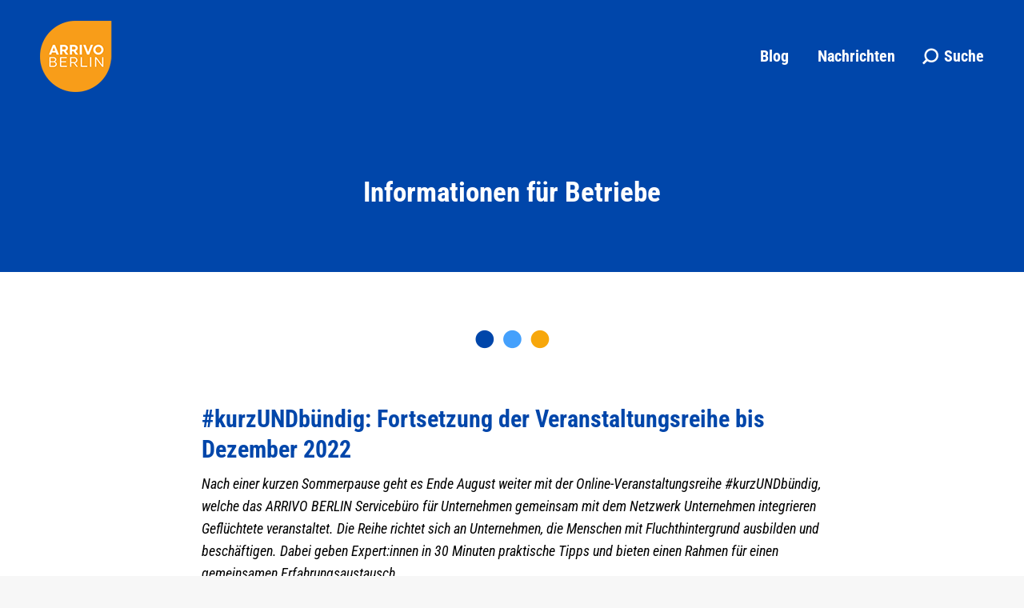

--- FILE ---
content_type: text/html; charset=UTF-8
request_url: https://blog.arrivo-berlin.de/informationen-fuer-betriebe/
body_size: 14694
content:
<!DOCTYPE html>
<!--[if !(IE 6) | !(IE 7) | !(IE 8)  ]><!-->
<html lang="de" prefix="og: https://ogp.me/ns#" class="no-js">
<!--<![endif]-->
<head>
	<meta charset="UTF-8" />
				<meta name="viewport" content="width=device-width, initial-scale=1, maximum-scale=1, user-scalable=0"/>
			<meta name="theme-color" content="#000000"/>	<link rel="profile" href="https://gmpg.org/xfn/11" />
	
<!-- Suchmaschinen-Optimierung durch Rank Math PRO - https://rankmath.com/ -->
<title>Informationen für Betriebe | ARRIVO BERLIN</title>
<meta name="description" content="Den aktuellen Zahlen des Bundesamtes für Migration und Flüchtlinge (BAMF) zufolge steigen die Asylanträge in diesem Jahr bundesweit stark an. Insbesondere (sehr) junge Menschen aus den Krisengebieten in Afghanistan und Syrien stellen vermehrt Erstanträge. Die steigende Tendenz schlägt sich auch in den Berliner Erstantragszahlen nieder."/>
<meta name="robots" content="follow, index, max-snippet:-1, max-video-preview:-1, max-image-preview:large"/>
<link rel="canonical" href="https://blog.arrivo-berlin.de/informationen-fuer-betriebe/" />
<meta property="og:locale" content="de_DE" />
<meta property="og:type" content="article" />
<meta property="og:title" content="Informationen für Betriebe | ARRIVO BERLIN" />
<meta property="og:description" content="Den aktuellen Zahlen des Bundesamtes für Migration und Flüchtlinge (BAMF) zufolge steigen die Asylanträge in diesem Jahr bundesweit stark an. Insbesondere (sehr) junge Menschen aus den Krisengebieten in Afghanistan und Syrien stellen vermehrt Erstanträge. Die steigende Tendenz schlägt sich auch in den Berliner Erstantragszahlen nieder." />
<meta property="og:url" content="https://blog.arrivo-berlin.de/informationen-fuer-betriebe/" />
<meta property="og:site_name" content="ARRIVO BERLIN" />
<meta property="article:tag" content="Termine" />
<meta property="article:section" content="Nachrichten" />
<meta property="og:updated_time" content="2025-07-08T10:46:55+02:00" />
<meta property="og:image" content="https://blog.arrivo-berlin.de/wp-content/uploads/2022/08/3.png" />
<meta property="og:image:secure_url" content="https://blog.arrivo-berlin.de/wp-content/uploads/2022/08/3.png" />
<meta property="og:image:width" content="1748" />
<meta property="og:image:height" content="1240" />
<meta property="og:image:alt" content="Informationen für Betriebe" />
<meta property="og:image:type" content="image/png" />
<meta property="article:published_time" content="2022-08-26T11:52:22+02:00" />
<meta property="article:modified_time" content="2025-07-08T10:46:55+02:00" />
<meta name="twitter:card" content="summary_large_image" />
<meta name="twitter:title" content="Informationen für Betriebe | ARRIVO BERLIN" />
<meta name="twitter:description" content="Den aktuellen Zahlen des Bundesamtes für Migration und Flüchtlinge (BAMF) zufolge steigen die Asylanträge in diesem Jahr bundesweit stark an. Insbesondere (sehr) junge Menschen aus den Krisengebieten in Afghanistan und Syrien stellen vermehrt Erstanträge. Die steigende Tendenz schlägt sich auch in den Berliner Erstantragszahlen nieder." />
<meta name="twitter:image" content="https://blog.arrivo-berlin.de/wp-content/uploads/2022/08/3.png" />
<meta name="twitter:label1" content="Verfasst von" />
<meta name="twitter:data1" content="ARRIVO BERLIN Redaktion" />
<meta name="twitter:label2" content="Lesedauer" />
<meta name="twitter:data2" content="Weniger als eine Minute" />
<script type="application/ld+json" class="rank-math-schema">{"@context":"https://schema.org","@graph":[{"@type":"Place","@id":"https://blog.arrivo-berlin.de/#place","address":{"@type":"PostalAddress","streetAddress":"Hallesches Ufer 60","addressLocality":"Berlin","addressRegion":"Berlin","postalCode":"10963","addressCountry":"Deutschland"}},{"@type":"Organization","@id":"https://blog.arrivo-berlin.de/#organization","name":"Blog | ARRIVO BERLIN","url":"https://blog.arrivo-berlin.de","email":"info@bus-projekte.de","address":{"@type":"PostalAddress","streetAddress":"Hallesches Ufer 60","addressLocality":"Berlin","addressRegion":"Berlin","postalCode":"10963","addressCountry":"Deutschland"},"logo":{"@type":"ImageObject","@id":"https://blog.arrivo-berlin.de/#logo","url":"http://blog.arrivo-berlin.de/wp-content/uploads/2021/09/logo-arrivo-120.png","contentUrl":"http://blog.arrivo-berlin.de/wp-content/uploads/2021/09/logo-arrivo-120.png","caption":"Blog | ARRIVO BERLIN","inLanguage":"de","width":"120","height":"119"},"contactPoint":[{"@type":"ContactPoint","telephone":"+49 30 / 259 310 20","contactType":"customer support"}],"location":{"@id":"https://blog.arrivo-berlin.de/#place"}},{"@type":"WebSite","@id":"https://blog.arrivo-berlin.de/#website","url":"https://blog.arrivo-berlin.de","name":"Blog | ARRIVO BERLIN","publisher":{"@id":"https://blog.arrivo-berlin.de/#organization"},"inLanguage":"de"},{"@type":"ImageObject","@id":"https://blog.arrivo-berlin.de/wp-content/uploads/2022/08/3.png","url":"https://blog.arrivo-berlin.de/wp-content/uploads/2022/08/3.png","width":"1748","height":"1240","inLanguage":"de"},{"@type":"WebPage","@id":"https://blog.arrivo-berlin.de/informationen-fuer-betriebe/#webpage","url":"https://blog.arrivo-berlin.de/informationen-fuer-betriebe/","name":"Informationen f\u00fcr Betriebe | ARRIVO BERLIN","datePublished":"2022-08-26T11:52:22+02:00","dateModified":"2025-07-08T10:46:55+02:00","isPartOf":{"@id":"https://blog.arrivo-berlin.de/#website"},"primaryImageOfPage":{"@id":"https://blog.arrivo-berlin.de/wp-content/uploads/2022/08/3.png"},"inLanguage":"de"},{"@type":"Person","@id":"https://blog.arrivo-berlin.de/author/arrivo-berlin-redaktion/","name":"ARRIVO BERLIN Redaktion","url":"https://blog.arrivo-berlin.de/author/arrivo-berlin-redaktion/","image":{"@type":"ImageObject","@id":"https://secure.gravatar.com/avatar/adb27bb17582fc11c4c1c4c9c4a6c19e7a28fd24f61d24dba35642e0cc4c3dc1?s=96&amp;d=mm&amp;r=g","url":"https://secure.gravatar.com/avatar/adb27bb17582fc11c4c1c4c9c4a6c19e7a28fd24f61d24dba35642e0cc4c3dc1?s=96&amp;d=mm&amp;r=g","caption":"ARRIVO BERLIN Redaktion","inLanguage":"de"},"worksFor":{"@id":"https://blog.arrivo-berlin.de/#organization"}},{"@type":"BlogPosting","headline":"Informationen f\u00fcr Betriebe | ARRIVO BERLIN","datePublished":"2022-08-26T11:52:22+02:00","dateModified":"2025-07-08T10:46:55+02:00","articleSection":"Nachrichten","author":{"@id":"https://blog.arrivo-berlin.de/author/arrivo-berlin-redaktion/","name":"ARRIVO BERLIN Redaktion"},"publisher":{"@id":"https://blog.arrivo-berlin.de/#organization"},"description":"Den aktuellen Zahlen des Bundesamtes f\u00fcr Migration und Fl\u00fcchtlinge (BAMF) zufolge steigen die Asylantr\u00e4ge in diesem Jahr bundesweit stark an. Insbesondere (sehr) junge Menschen aus den Krisengebieten in Afghanistan und Syrien stellen vermehrt Erstantr\u00e4ge. Die steigende Tendenz schl\u00e4gt sich auch in den Berliner Erstantragszahlen nieder.","name":"Informationen f\u00fcr Betriebe | ARRIVO BERLIN","@id":"https://blog.arrivo-berlin.de/informationen-fuer-betriebe/#richSnippet","isPartOf":{"@id":"https://blog.arrivo-berlin.de/informationen-fuer-betriebe/#webpage"},"image":{"@id":"https://blog.arrivo-berlin.de/wp-content/uploads/2022/08/3.png"},"inLanguage":"de","mainEntityOfPage":{"@id":"https://blog.arrivo-berlin.de/informationen-fuer-betriebe/#webpage"}}]}</script>
<!-- /Rank Math WordPress SEO Plugin -->


<link rel="alternate" type="application/rss+xml" title="ARRIVO BERLIN &raquo; Feed" href="https://blog.arrivo-berlin.de/feed/" />
<link rel="alternate" type="application/rss+xml" title="ARRIVO BERLIN &raquo; Kommentar-Feed" href="https://blog.arrivo-berlin.de/comments/feed/" />
<link rel="alternate" title="oEmbed (JSON)" type="application/json+oembed" href="https://blog.arrivo-berlin.de/wp-json/oembed/1.0/embed?url=https%3A%2F%2Fblog.arrivo-berlin.de%2Finformationen-fuer-betriebe%2F" />
<link rel="alternate" title="oEmbed (XML)" type="text/xml+oembed" href="https://blog.arrivo-berlin.de/wp-json/oembed/1.0/embed?url=https%3A%2F%2Fblog.arrivo-berlin.de%2Finformationen-fuer-betriebe%2F&#038;format=xml" />
<style id='wp-img-auto-sizes-contain-inline-css'>
img:is([sizes=auto i],[sizes^="auto," i]){contain-intrinsic-size:3000px 1500px}
/*# sourceURL=wp-img-auto-sizes-contain-inline-css */
</style>
<style id='wp-emoji-styles-inline-css'>

	img.wp-smiley, img.emoji {
		display: inline !important;
		border: none !important;
		box-shadow: none !important;
		height: 1em !important;
		width: 1em !important;
		margin: 0 0.07em !important;
		vertical-align: -0.1em !important;
		background: none !important;
		padding: 0 !important;
	}
/*# sourceURL=wp-emoji-styles-inline-css */
</style>
<style id='wp-block-library-inline-css'>
:root{--wp-block-synced-color:#7a00df;--wp-block-synced-color--rgb:122,0,223;--wp-bound-block-color:var(--wp-block-synced-color);--wp-editor-canvas-background:#ddd;--wp-admin-theme-color:#007cba;--wp-admin-theme-color--rgb:0,124,186;--wp-admin-theme-color-darker-10:#006ba1;--wp-admin-theme-color-darker-10--rgb:0,107,160.5;--wp-admin-theme-color-darker-20:#005a87;--wp-admin-theme-color-darker-20--rgb:0,90,135;--wp-admin-border-width-focus:2px}@media (min-resolution:192dpi){:root{--wp-admin-border-width-focus:1.5px}}.wp-element-button{cursor:pointer}:root .has-very-light-gray-background-color{background-color:#eee}:root .has-very-dark-gray-background-color{background-color:#313131}:root .has-very-light-gray-color{color:#eee}:root .has-very-dark-gray-color{color:#313131}:root .has-vivid-green-cyan-to-vivid-cyan-blue-gradient-background{background:linear-gradient(135deg,#00d084,#0693e3)}:root .has-purple-crush-gradient-background{background:linear-gradient(135deg,#34e2e4,#4721fb 50%,#ab1dfe)}:root .has-hazy-dawn-gradient-background{background:linear-gradient(135deg,#faaca8,#dad0ec)}:root .has-subdued-olive-gradient-background{background:linear-gradient(135deg,#fafae1,#67a671)}:root .has-atomic-cream-gradient-background{background:linear-gradient(135deg,#fdd79a,#004a59)}:root .has-nightshade-gradient-background{background:linear-gradient(135deg,#330968,#31cdcf)}:root .has-midnight-gradient-background{background:linear-gradient(135deg,#020381,#2874fc)}:root{--wp--preset--font-size--normal:16px;--wp--preset--font-size--huge:42px}.has-regular-font-size{font-size:1em}.has-larger-font-size{font-size:2.625em}.has-normal-font-size{font-size:var(--wp--preset--font-size--normal)}.has-huge-font-size{font-size:var(--wp--preset--font-size--huge)}.has-text-align-center{text-align:center}.has-text-align-left{text-align:left}.has-text-align-right{text-align:right}.has-fit-text{white-space:nowrap!important}#end-resizable-editor-section{display:none}.aligncenter{clear:both}.items-justified-left{justify-content:flex-start}.items-justified-center{justify-content:center}.items-justified-right{justify-content:flex-end}.items-justified-space-between{justify-content:space-between}.screen-reader-text{border:0;clip-path:inset(50%);height:1px;margin:-1px;overflow:hidden;padding:0;position:absolute;width:1px;word-wrap:normal!important}.screen-reader-text:focus{background-color:#ddd;clip-path:none;color:#444;display:block;font-size:1em;height:auto;left:5px;line-height:normal;padding:15px 23px 14px;text-decoration:none;top:5px;width:auto;z-index:100000}html :where(.has-border-color){border-style:solid}html :where([style*=border-top-color]){border-top-style:solid}html :where([style*=border-right-color]){border-right-style:solid}html :where([style*=border-bottom-color]){border-bottom-style:solid}html :where([style*=border-left-color]){border-left-style:solid}html :where([style*=border-width]){border-style:solid}html :where([style*=border-top-width]){border-top-style:solid}html :where([style*=border-right-width]){border-right-style:solid}html :where([style*=border-bottom-width]){border-bottom-style:solid}html :where([style*=border-left-width]){border-left-style:solid}html :where(img[class*=wp-image-]){height:auto;max-width:100%}:where(figure){margin:0 0 1em}html :where(.is-position-sticky){--wp-admin--admin-bar--position-offset:var(--wp-admin--admin-bar--height,0px)}@media screen and (max-width:600px){html :where(.is-position-sticky){--wp-admin--admin-bar--position-offset:0px}}

/*# sourceURL=wp-block-library-inline-css */
</style><style id='global-styles-inline-css'>
:root{--wp--preset--aspect-ratio--square: 1;--wp--preset--aspect-ratio--4-3: 4/3;--wp--preset--aspect-ratio--3-4: 3/4;--wp--preset--aspect-ratio--3-2: 3/2;--wp--preset--aspect-ratio--2-3: 2/3;--wp--preset--aspect-ratio--16-9: 16/9;--wp--preset--aspect-ratio--9-16: 9/16;--wp--preset--color--black: #000000;--wp--preset--color--cyan-bluish-gray: #abb8c3;--wp--preset--color--white: #FFF;--wp--preset--color--pale-pink: #f78da7;--wp--preset--color--vivid-red: #cf2e2e;--wp--preset--color--luminous-vivid-orange: #ff6900;--wp--preset--color--luminous-vivid-amber: #fcb900;--wp--preset--color--light-green-cyan: #7bdcb5;--wp--preset--color--vivid-green-cyan: #00d084;--wp--preset--color--pale-cyan-blue: #8ed1fc;--wp--preset--color--vivid-cyan-blue: #0693e3;--wp--preset--color--vivid-purple: #9b51e0;--wp--preset--color--accent: #000000;--wp--preset--color--dark-gray: #111;--wp--preset--color--light-gray: #767676;--wp--preset--gradient--vivid-cyan-blue-to-vivid-purple: linear-gradient(135deg,rgb(6,147,227) 0%,rgb(155,81,224) 100%);--wp--preset--gradient--light-green-cyan-to-vivid-green-cyan: linear-gradient(135deg,rgb(122,220,180) 0%,rgb(0,208,130) 100%);--wp--preset--gradient--luminous-vivid-amber-to-luminous-vivid-orange: linear-gradient(135deg,rgb(252,185,0) 0%,rgb(255,105,0) 100%);--wp--preset--gradient--luminous-vivid-orange-to-vivid-red: linear-gradient(135deg,rgb(255,105,0) 0%,rgb(207,46,46) 100%);--wp--preset--gradient--very-light-gray-to-cyan-bluish-gray: linear-gradient(135deg,rgb(238,238,238) 0%,rgb(169,184,195) 100%);--wp--preset--gradient--cool-to-warm-spectrum: linear-gradient(135deg,rgb(74,234,220) 0%,rgb(151,120,209) 20%,rgb(207,42,186) 40%,rgb(238,44,130) 60%,rgb(251,105,98) 80%,rgb(254,248,76) 100%);--wp--preset--gradient--blush-light-purple: linear-gradient(135deg,rgb(255,206,236) 0%,rgb(152,150,240) 100%);--wp--preset--gradient--blush-bordeaux: linear-gradient(135deg,rgb(254,205,165) 0%,rgb(254,45,45) 50%,rgb(107,0,62) 100%);--wp--preset--gradient--luminous-dusk: linear-gradient(135deg,rgb(255,203,112) 0%,rgb(199,81,192) 50%,rgb(65,88,208) 100%);--wp--preset--gradient--pale-ocean: linear-gradient(135deg,rgb(255,245,203) 0%,rgb(182,227,212) 50%,rgb(51,167,181) 100%);--wp--preset--gradient--electric-grass: linear-gradient(135deg,rgb(202,248,128) 0%,rgb(113,206,126) 100%);--wp--preset--gradient--midnight: linear-gradient(135deg,rgb(2,3,129) 0%,rgb(40,116,252) 100%);--wp--preset--font-size--small: 13px;--wp--preset--font-size--medium: 20px;--wp--preset--font-size--large: 36px;--wp--preset--font-size--x-large: 42px;--wp--preset--spacing--20: 0.44rem;--wp--preset--spacing--30: 0.67rem;--wp--preset--spacing--40: 1rem;--wp--preset--spacing--50: 1.5rem;--wp--preset--spacing--60: 2.25rem;--wp--preset--spacing--70: 3.38rem;--wp--preset--spacing--80: 5.06rem;--wp--preset--shadow--natural: 6px 6px 9px rgba(0, 0, 0, 0.2);--wp--preset--shadow--deep: 12px 12px 50px rgba(0, 0, 0, 0.4);--wp--preset--shadow--sharp: 6px 6px 0px rgba(0, 0, 0, 0.2);--wp--preset--shadow--outlined: 6px 6px 0px -3px rgb(255, 255, 255), 6px 6px rgb(0, 0, 0);--wp--preset--shadow--crisp: 6px 6px 0px rgb(0, 0, 0);}:where(.is-layout-flex){gap: 0.5em;}:where(.is-layout-grid){gap: 0.5em;}body .is-layout-flex{display: flex;}.is-layout-flex{flex-wrap: wrap;align-items: center;}.is-layout-flex > :is(*, div){margin: 0;}body .is-layout-grid{display: grid;}.is-layout-grid > :is(*, div){margin: 0;}:where(.wp-block-columns.is-layout-flex){gap: 2em;}:where(.wp-block-columns.is-layout-grid){gap: 2em;}:where(.wp-block-post-template.is-layout-flex){gap: 1.25em;}:where(.wp-block-post-template.is-layout-grid){gap: 1.25em;}.has-black-color{color: var(--wp--preset--color--black) !important;}.has-cyan-bluish-gray-color{color: var(--wp--preset--color--cyan-bluish-gray) !important;}.has-white-color{color: var(--wp--preset--color--white) !important;}.has-pale-pink-color{color: var(--wp--preset--color--pale-pink) !important;}.has-vivid-red-color{color: var(--wp--preset--color--vivid-red) !important;}.has-luminous-vivid-orange-color{color: var(--wp--preset--color--luminous-vivid-orange) !important;}.has-luminous-vivid-amber-color{color: var(--wp--preset--color--luminous-vivid-amber) !important;}.has-light-green-cyan-color{color: var(--wp--preset--color--light-green-cyan) !important;}.has-vivid-green-cyan-color{color: var(--wp--preset--color--vivid-green-cyan) !important;}.has-pale-cyan-blue-color{color: var(--wp--preset--color--pale-cyan-blue) !important;}.has-vivid-cyan-blue-color{color: var(--wp--preset--color--vivid-cyan-blue) !important;}.has-vivid-purple-color{color: var(--wp--preset--color--vivid-purple) !important;}.has-black-background-color{background-color: var(--wp--preset--color--black) !important;}.has-cyan-bluish-gray-background-color{background-color: var(--wp--preset--color--cyan-bluish-gray) !important;}.has-white-background-color{background-color: var(--wp--preset--color--white) !important;}.has-pale-pink-background-color{background-color: var(--wp--preset--color--pale-pink) !important;}.has-vivid-red-background-color{background-color: var(--wp--preset--color--vivid-red) !important;}.has-luminous-vivid-orange-background-color{background-color: var(--wp--preset--color--luminous-vivid-orange) !important;}.has-luminous-vivid-amber-background-color{background-color: var(--wp--preset--color--luminous-vivid-amber) !important;}.has-light-green-cyan-background-color{background-color: var(--wp--preset--color--light-green-cyan) !important;}.has-vivid-green-cyan-background-color{background-color: var(--wp--preset--color--vivid-green-cyan) !important;}.has-pale-cyan-blue-background-color{background-color: var(--wp--preset--color--pale-cyan-blue) !important;}.has-vivid-cyan-blue-background-color{background-color: var(--wp--preset--color--vivid-cyan-blue) !important;}.has-vivid-purple-background-color{background-color: var(--wp--preset--color--vivid-purple) !important;}.has-black-border-color{border-color: var(--wp--preset--color--black) !important;}.has-cyan-bluish-gray-border-color{border-color: var(--wp--preset--color--cyan-bluish-gray) !important;}.has-white-border-color{border-color: var(--wp--preset--color--white) !important;}.has-pale-pink-border-color{border-color: var(--wp--preset--color--pale-pink) !important;}.has-vivid-red-border-color{border-color: var(--wp--preset--color--vivid-red) !important;}.has-luminous-vivid-orange-border-color{border-color: var(--wp--preset--color--luminous-vivid-orange) !important;}.has-luminous-vivid-amber-border-color{border-color: var(--wp--preset--color--luminous-vivid-amber) !important;}.has-light-green-cyan-border-color{border-color: var(--wp--preset--color--light-green-cyan) !important;}.has-vivid-green-cyan-border-color{border-color: var(--wp--preset--color--vivid-green-cyan) !important;}.has-pale-cyan-blue-border-color{border-color: var(--wp--preset--color--pale-cyan-blue) !important;}.has-vivid-cyan-blue-border-color{border-color: var(--wp--preset--color--vivid-cyan-blue) !important;}.has-vivid-purple-border-color{border-color: var(--wp--preset--color--vivid-purple) !important;}.has-vivid-cyan-blue-to-vivid-purple-gradient-background{background: var(--wp--preset--gradient--vivid-cyan-blue-to-vivid-purple) !important;}.has-light-green-cyan-to-vivid-green-cyan-gradient-background{background: var(--wp--preset--gradient--light-green-cyan-to-vivid-green-cyan) !important;}.has-luminous-vivid-amber-to-luminous-vivid-orange-gradient-background{background: var(--wp--preset--gradient--luminous-vivid-amber-to-luminous-vivid-orange) !important;}.has-luminous-vivid-orange-to-vivid-red-gradient-background{background: var(--wp--preset--gradient--luminous-vivid-orange-to-vivid-red) !important;}.has-very-light-gray-to-cyan-bluish-gray-gradient-background{background: var(--wp--preset--gradient--very-light-gray-to-cyan-bluish-gray) !important;}.has-cool-to-warm-spectrum-gradient-background{background: var(--wp--preset--gradient--cool-to-warm-spectrum) !important;}.has-blush-light-purple-gradient-background{background: var(--wp--preset--gradient--blush-light-purple) !important;}.has-blush-bordeaux-gradient-background{background: var(--wp--preset--gradient--blush-bordeaux) !important;}.has-luminous-dusk-gradient-background{background: var(--wp--preset--gradient--luminous-dusk) !important;}.has-pale-ocean-gradient-background{background: var(--wp--preset--gradient--pale-ocean) !important;}.has-electric-grass-gradient-background{background: var(--wp--preset--gradient--electric-grass) !important;}.has-midnight-gradient-background{background: var(--wp--preset--gradient--midnight) !important;}.has-small-font-size{font-size: var(--wp--preset--font-size--small) !important;}.has-medium-font-size{font-size: var(--wp--preset--font-size--medium) !important;}.has-large-font-size{font-size: var(--wp--preset--font-size--large) !important;}.has-x-large-font-size{font-size: var(--wp--preset--font-size--x-large) !important;}
/*# sourceURL=global-styles-inline-css */
</style>

<style id='classic-theme-styles-inline-css'>
/*! This file is auto-generated */
.wp-block-button__link{color:#fff;background-color:#32373c;border-radius:9999px;box-shadow:none;text-decoration:none;padding:calc(.667em + 2px) calc(1.333em + 2px);font-size:1.125em}.wp-block-file__button{background:#32373c;color:#fff;text-decoration:none}
/*# sourceURL=/wp-includes/css/classic-themes.min.css */
</style>
<link rel='stylesheet' id='the7-font-css' href='https://blog.arrivo-berlin.de/wp-content/themes/dt-the7/fonts/icomoon-the7-font/icomoon-the7-font.min.css?ver=14.0.0' media='all' />
<link rel='stylesheet' id='js_composer_front-css' href='https://blog.arrivo-berlin.de/wp-content/plugins/js_composer/assets/css/js_composer.min.css?ver=8.7.2' media='all' />
<link rel='stylesheet' id='dt-web-fonts-css' href='//blog.arrivo-berlin.de/wp-content/uploads/omgf/dt-web-fonts/dt-web-fonts.css?ver=1751960027' media='all' />
<link rel='stylesheet' id='dt-main-css' href='https://blog.arrivo-berlin.de/wp-content/themes/dt-the7/css/main.min.css?ver=14.0.0' media='all' />
<link rel='stylesheet' id='the7-custom-scrollbar-css' href='https://blog.arrivo-berlin.de/wp-content/themes/dt-the7/lib/custom-scrollbar/custom-scrollbar.min.css?ver=14.0.0' media='all' />
<link rel='stylesheet' id='the7-wpbakery-css' href='https://blog.arrivo-berlin.de/wp-content/themes/dt-the7/css/wpbakery.min.css?ver=14.0.0' media='all' />
<link rel='stylesheet' id='the7-css-vars-css' href='https://blog.arrivo-berlin.de/wp-content/uploads/the7-css/css-vars.css?ver=b9aae313ea9d' media='all' />
<link rel='stylesheet' id='dt-custom-css' href='https://blog.arrivo-berlin.de/wp-content/uploads/the7-css/custom.css?ver=b9aae313ea9d' media='all' />
<link rel='stylesheet' id='dt-media-css' href='https://blog.arrivo-berlin.de/wp-content/uploads/the7-css/media.css?ver=b9aae313ea9d' media='all' />
<link rel='stylesheet' id='style-css' href='https://blog.arrivo-berlin.de/wp-content/themes/dt-the7-child/style.css?ver=14.0.0' media='all' />
<script src="https://blog.arrivo-berlin.de/wp-includes/js/jquery/jquery.min.js?ver=3.7.1" id="jquery-core-js"></script>
<script src="https://blog.arrivo-berlin.de/wp-includes/js/jquery/jquery-migrate.min.js?ver=3.4.1" id="jquery-migrate-js"></script>
<script id="dt-above-fold-js-extra">
var dtLocal = {"themeUrl":"https://blog.arrivo-berlin.de/wp-content/themes/dt-the7","passText":"Um diesen gesch\u00fctzten Eintrag anzusehen, geben Sie bitte das Passwort ein:","moreButtonText":{"loading":"Lade...","loadMore":"Mehr laden"},"postID":"1715","ajaxurl":"https://blog.arrivo-berlin.de/wp-admin/admin-ajax.php","REST":{"baseUrl":"https://blog.arrivo-berlin.de/wp-json/the7/v1","endpoints":{"sendMail":"/send-mail"}},"contactMessages":{"required":"One or more fields have an error. Please check and try again.","terms":"Please accept the privacy policy.","fillTheCaptchaError":"Please, fill the captcha."},"captchaSiteKey":"","ajaxNonce":"eadba2a534","pageData":"","themeSettings":{"smoothScroll":"off","lazyLoading":false,"desktopHeader":{"height":140},"ToggleCaptionEnabled":"disabled","ToggleCaption":"Navigation","floatingHeader":{"showAfter":94,"showMenu":true,"height":100,"logo":{"showLogo":true,"html":"\u003Cimg class=\" preload-me\" src=\"https://blog.arrivo-berlin.de/wp-content/uploads/2021/09/logo-arrivo-60.png\" srcset=\"https://blog.arrivo-berlin.de/wp-content/uploads/2021/09/logo-arrivo-60.png 60w, https://blog.arrivo-berlin.de/wp-content/uploads/2021/09/logo-arrivo-120.png 120w\" width=\"60\" height=\"59\"   sizes=\"60px\" alt=\"ARRIVO BERLIN\" /\u003E","url":"https://blog.arrivo-berlin.de/"}},"topLine":{"floatingTopLine":{"logo":{"showLogo":false,"html":""}}},"mobileHeader":{"firstSwitchPoint":992,"secondSwitchPoint":778,"firstSwitchPointHeight":80,"secondSwitchPointHeight":60,"mobileToggleCaptionEnabled":"disabled","mobileToggleCaption":"Menu"},"stickyMobileHeaderFirstSwitch":{"logo":{"html":"\u003Cimg class=\" preload-me\" src=\"https://blog.arrivo-berlin.de/wp-content/uploads/2021/09/logo-arrivo-60.png\" srcset=\"https://blog.arrivo-berlin.de/wp-content/uploads/2021/09/logo-arrivo-60.png 60w, https://blog.arrivo-berlin.de/wp-content/uploads/2021/09/logo-arrivo-120.png 120w\" width=\"60\" height=\"59\"   sizes=\"60px\" alt=\"ARRIVO BERLIN\" /\u003E"}},"stickyMobileHeaderSecondSwitch":{"logo":{"html":"\u003Cimg class=\" preload-me\" src=\"https://blog.arrivo-berlin.de/wp-content/uploads/2021/09/logo-arrivo-60.png\" srcset=\"https://blog.arrivo-berlin.de/wp-content/uploads/2021/09/logo-arrivo-60.png 60w, https://blog.arrivo-berlin.de/wp-content/uploads/2021/09/logo-arrivo-120.png 120w\" width=\"60\" height=\"59\"   sizes=\"60px\" alt=\"ARRIVO BERLIN\" /\u003E"}},"sidebar":{"switchPoint":992},"boxedWidth":"1300px"},"VCMobileScreenWidth":"768"};
var dtShare = {"shareButtonText":{"facebook":"Share on Facebook","twitter":"Share on X","pinterest":"Pin it","linkedin":"Share on Linkedin","whatsapp":"Share on Whatsapp"},"overlayOpacity":"85"};
//# sourceURL=dt-above-fold-js-extra
</script>
<script src="https://blog.arrivo-berlin.de/wp-content/themes/dt-the7/js/above-the-fold.min.js?ver=14.0.0" id="dt-above-fold-js"></script>
<script></script><link rel="https://api.w.org/" href="https://blog.arrivo-berlin.de/wp-json/" /><link rel="alternate" title="JSON" type="application/json" href="https://blog.arrivo-berlin.de/wp-json/wp/v2/posts/1715" /><link rel="EditURI" type="application/rsd+xml" title="RSD" href="https://blog.arrivo-berlin.de/xmlrpc.php?rsd" />

<link rel='shortlink' href='https://blog.arrivo-berlin.de/?p=1715' />
<style>.recentcomments a{display:inline !important;padding:0 !important;margin:0 !important;}</style><meta name="generator" content="Powered by WPBakery Page Builder - drag and drop page builder for WordPress."/>
<link rel="icon" href="https://blog.arrivo-berlin.de/wp-content/uploads/2021/09/favicon-16.png" type="image/png" sizes="16x16"/><link rel="icon" href="https://blog.arrivo-berlin.de/wp-content/uploads/2021/09/favicon-32.png" type="image/png" sizes="32x32"/><style type="text/css" data-type="vc_shortcodes-custom-css">.vc_custom_1633523346155{margin-bottom: 3% !important;}</style><noscript><style> .wpb_animate_when_almost_visible { opacity: 1; }</style></noscript><style id='the7-custom-inline-css' type='text/css'>
/* Formular */
.nf-form-content button, .nf-form-content input[type=button], .nf-form-content input[type=submit] {
    background: #f7a70b!important;
    color: #fff!important;
	font: normal 700 18px / 20px "Roboto Condensed", Helvetica, Arial, Verdana, sans-serif;
	border-radius: var(--the7-big-button-border-radius);
	transition:.5s!important;
	padding: 12px 18px 12px 18px!important;
	border-radius:50px!important;
}
.nf-form-content button:hover, .nf-form-content input[type=button]:hover, .nf-form-content input[type=submit]:hover {
    background: #0046aa!important;
    color: #fff!important;
}
.fancy-date a .entry-date:after, .fancy-date a .entry-month:after {
    background-color: var(--the7-accent-color);
}
.wpb_single_image .vc_figure-caption {
    font-size: .9em;
}

/* weiter Artikel */
.post-content .text-secondary {
    color: rgba(0, 0, 0, 1);
}

/* Links Focus */
:focus-visible {
    outline: 2px solid #0046aa !important;
}
</style>
</head>
<body id="the7-body" class="wp-singular post-template-default single single-post postid-1715 single-format-standard wp-embed-responsive wp-theme-dt-the7 wp-child-theme-dt-the7-child no-comments transparent fancy-header-on dt-responsive-on right-mobile-menu-close-icon ouside-menu-close-icon  fade-big-mobile-menu-close-icon fade-big-menu-close-icon srcset-enabled btn-flat custom-btn-color custom-btn-hover-color phantom-sticky phantom-shadow-decoration phantom-custom-logo-on top-header first-switch-logo-left first-switch-menu-right second-switch-logo-left second-switch-menu-right right-mobile-menu layzr-loading-on no-avatars popup-message-style the7-ver-14.0.0 wpb-js-composer js-comp-ver-8.7.2 vc_responsive">
<!-- The7 14.0.0 -->

<div id="page" >
	<a class="skip-link screen-reader-text" href="#content">Zum Inhalt springen</a>

<div class="masthead inline-header right widgets large-mobile-menu-icon dt-parent-menu-clickable show-sub-menu-on-hover show-device-logo show-mobile-logo"  style="background-color: rgba(0,70,170,0);">

	<div class="top-bar full-width-line top-bar-empty top-bar-line-hide">
	<div class="top-bar-bg"  style="background-color: rgba(255,255,255,0);"></div>
	<div class="mini-widgets left-widgets"></div><div class="mini-widgets right-widgets"></div></div>

	<header class="header-bar" role="banner">

		<div class="branding">
	<div id="site-title" class="assistive-text">ARRIVO BERLIN</div>
	<div id="site-description" class="assistive-text"></div>
	<a class="" href="https://blog.arrivo-berlin.de/"><img class=" preload-me" src="https://blog.arrivo-berlin.de/wp-content/uploads/2021/09/logo-arrivo-90.png" srcset="https://blog.arrivo-berlin.de/wp-content/uploads/2021/09/logo-arrivo-90.png 90w, https://blog.arrivo-berlin.de/wp-content/uploads/2021/09/logo-arrivo-120.png 120w" width="90" height="89"   sizes="90px" alt="ARRIVO BERLIN" /><img class="mobile-logo preload-me" src="https://blog.arrivo-berlin.de/wp-content/uploads/2021/09/logo-arrivo-60.png" srcset="https://blog.arrivo-berlin.de/wp-content/uploads/2021/09/logo-arrivo-60.png 60w, https://blog.arrivo-berlin.de/wp-content/uploads/2021/09/logo-arrivo-120.png 120w" width="60" height="59"   sizes="60px" alt="ARRIVO BERLIN" /></a></div>

		<ul id="primary-menu" class="main-nav underline-decoration upwards-line outside-item-remove-margin"><li class="menu-item menu-item-type-post_type menu-item-object-page menu-item-165 first depth-0"><a href='https://blog.arrivo-berlin.de/blog/' title='Blog' data-level='1'><span class="menu-item-text"><span class="menu-text">Blog</span></span></a></li> <li class="menu-item menu-item-type-post_type menu-item-object-page menu-item-47 last depth-0"><a href='https://blog.arrivo-berlin.de/nachrichten/' title='Nachrichten' data-level='1'><span class="menu-item-text"><span class="menu-text">Nachrichten</span></span></a></li> </ul>
		<div class="mini-widgets"><div class="mini-search show-on-desktop near-logo-first-switch near-logo-second-switch overlay-search custom-icon"><form class="searchform mini-widget-searchform" role="search" method="get" action="https://blog.arrivo-berlin.de/">

	<div class="screen-reader-text">Search:</div>

	
		<div class='overlay-search-wrap'>
			<input type="text" autofocus aria-label="Search" class="field searchform-s" name="s" value="" placeholder="Suchbegriff..." title="Search form"/>
			<a href="" class="search-icon"  aria-label="Search"><i class="the7-mw-icon-search-bold" aria-hidden="true"></i></a>
		</div>


		<a href="" class="submit"><i class=" mw-icon icomoon-the7-font-the7-zoom-08"></i><span>Suche</span></a>

				<input type="submit" class="assistive-text searchsubmit" value="Los!"/>
</form>
</div></div>
	</header>

</div>
<div role="navigation" aria-label="Main Menu" class="dt-mobile-header ">
	<div class="dt-close-mobile-menu-icon" aria-label="Close" role="button" tabindex="0"><div class="close-line-wrap"><span class="close-line"></span><span class="close-line"></span><span class="close-line"></span></div></div>	<ul id="mobile-menu" class="mobile-main-nav">
		<li class="menu-item menu-item-type-post_type menu-item-object-page menu-item-165 first depth-0"><a href='https://blog.arrivo-berlin.de/blog/' title='Blog' data-level='1'><span class="menu-item-text"><span class="menu-text">Blog</span></span></a></li> <li class="menu-item menu-item-type-post_type menu-item-object-page menu-item-47 last depth-0"><a href='https://blog.arrivo-berlin.de/nachrichten/' title='Nachrichten' data-level='1'><span class="menu-item-text"><span class="menu-text">Nachrichten</span></span></a></li> 	</ul>
	<div class='mobile-mini-widgets-in-menu'></div>
</div>


<style id="the7-page-content-style">
.fancy-header {
  background-image: none;
  background-repeat: no-repeat;
  background-position: center center;
  background-size: auto auto;
  background-color: #ffffff;
}
.mobile-false .fancy-header {
  background-attachment: scroll;
}
.fancy-header .wf-wrap {
  min-height: 200px;
  padding-top: 0px;
  padding-bottom: 0px;
}
.fancy-header .fancy-title {
  font-size: 35px;
  line-height: 45px;
  color: #ffffff;
  text-transform: none;
}
.fancy-header .fancy-subtitle {
  font-size: 18px;
  line-height: 26px;
  color: #ffffff;
  text-transform: none;
}
.fancy-header .breadcrumbs {
  color: #ffffff;
}
.fancy-header-overlay {
  background: #0046aa;
}
@media screen and (max-width: 778px) {
  .fancy-header .wf-wrap {
    min-height: 70px;
  }
  .fancy-header .fancy-title {
    font-size: 25px;
    line-height: 33px;
  }
  .fancy-header .fancy-subtitle {
    font-size: 20px;
    line-height: 28px;
  }
  .fancy-header.breadcrumbs-mobile-off .breadcrumbs {
    display: none;
  }
  #fancy-header > .wf-wrap {
    flex-flow: column wrap;
    align-items: center;
    justify-content: center;
    padding-bottom: 0px !important;
  }
  .fancy-header.title-left .breadcrumbs {
    text-align: center;
    float: none;
  }
  .breadcrumbs {
    margin-bottom: 10px;
  }
  .breadcrumbs.breadcrumbs-bg {
    margin-top: 10px;
  }
  .fancy-header.title-right .breadcrumbs {
    margin: 10px 0 10px 0;
  }
  #fancy-header .hgroup,
  #fancy-header .breadcrumbs {
    text-align: center;
  }
  .fancy-header .hgroup {
    padding-bottom: 5px;
  }
  .breadcrumbs-off .hgroup {
    padding-bottom: 5px;
  }
  .title-right .hgroup {
    padding: 0 0 5px 0;
  }
  .title-right.breadcrumbs-off .hgroup {
    padding-top: 5px;
  }
  .title-left.disabled-bg .breadcrumbs {
    margin-bottom: 0;
  }
}
</style><header id="fancy-header" class="fancy-header breadcrumbs-off breadcrumbs-mobile-off title-center" >
    <div class="wf-wrap"><div class="fancy-title-head hgroup"><h1 class="fancy-title entry-title" ><span>Informationen für Betriebe</span></h1></div></div>

	        <span class="fancy-header-overlay"></span>
	
</header>

<div id="main" class="sidebar-none sidebar-divider-vertical">

	
	<div class="main-gradient"></div>
	<div class="wf-wrap">
	<div class="wf-container-main">

	

			<div id="content" class="content" role="main">

				
<article id="post-1715" class="single-postlike vertical-fancy-style post-1715 post type-post status-publish format-standard has-post-thumbnail category-nachrichten tag-termine category-4 description-off">

	<div class="entry-content"><div class="wpb-content-wrapper"><div class="vc_row wpb_row vc_row-fluid vc_custom_1633523346155"><div class="wpb_column vc_column_container vc_col-sm-2"><div class="vc_column-inner"><div class="wpb_wrapper"></div></div></div><div class="wpb_column vc_column_container vc_col-sm-8"><div class="vc_column-inner"><div class="wpb_wrapper">
	<div  class="wpb_single_image wpb_content_element vc_align_center">
		
		<figure class="wpb_wrapper vc_figure">
			<div class="vc_single_image-wrapper   vc_box_border_grey"><img decoding="async" width="100" height="28" src="https://blog.arrivo-berlin.de/wp-content/uploads/2021/09/points-100.png" class="vc_single_image-img attachment-full" alt="" title="points-100"  data-dt-location="https://blog.arrivo-berlin.de/points-100/" /></div>
		</figure>
	</div>
<div class="vc_empty_space"   style="height: 32px"><span class="vc_empty_space_inner"></span></div>
	<div class="wpb_text_column wpb_content_element " >
		<div class="wpb_wrapper">
			<h2>#kurzUNDbündig: Fortsetzung der Veranstaltungsreihe bis Dezember 2022</h2>
<p><em>Nach einer kurzen Sommerpause geht es Ende August weiter mit der Online-Veranstaltungsreihe #kurzUNDbündig, welche das ARRIVO BERLIN Servicebüro für Unternehmen gemeinsam mit dem Netzwerk Unternehmen integrieren Geflüchtete veranstaltet. Die Reihe richtet sich an Unternehmen, die Menschen mit Fluchthintergrund ausbilden und beschäftigen. Dabei geben Expert:innen in 30 Minuten praktische Tipps und bieten einen Rahmen für einen gemeinsamen Erfahrungsaustausch.<br />
</em></p>

		</div>
	</div>
<div class="vc_separator wpb_content_element vc_separator_align_center vc_sep_width_100 vc_sep_border_width_2 vc_sep_pos_align_center vc_separator_no_text vc_sep_color_grey wpb_content_element  wpb_content_element" ><span class="vc_sep_holder vc_sep_holder_l"><span class="vc_sep_line"></span></span><span class="vc_sep_holder vc_sep_holder_r"><span class="vc_sep_line"></span></span>
</div>
	<div class="wpb_text_column wpb_content_element " >
		<div class="wpb_wrapper">
			<p><strong>Termine:</strong></p>
<p>30. August 2022, 10:00-1030:00 Uhr<br />
#kurzUNDbündig: Start in die Ausbildung I: Erfolgreiches Onboarding</p>
<p>27. September, 10:00-10:30 Uhr<br />
#kurzUNDbündig: Start in die Ausbildung II: Fördermöglichkeiten</p>
<p>25. Oktober, 10:00-10:30 Uhr<br />
#kurzUNDbündig: Prüfungsvorbereitung für Ausbilder:innen</p>
<p>29. November, 10:00-10:30 Uhr<br />
#kurzUNDbündig: Erfolgreiche Ausbildung: Abbrüche vermeiden</p>
<p>13. September, 10:00-10:30 Uhr<br />
#kurzUNDbündig: Die Einstiegsqualifizierung im Detail</p>
<p><strong><a href="https://www.unternehmen-integrieren-fluechtlinge.de/termine/?v=1867" rel="nofollow noopener" target="_blank">Weitere Informationen und Anmeldung</a></strong></p>
<p><strong><br />
Kontakt:</strong></p>
<div class="cc_col col_md_60 col_lg_20">
<div class="cc_content_group">
<div class="cc_content_block">
<div class="cc_links">
<p>ARRIVO BERLIN Servicebüro für Unternehmen</p>
<div class="cc_col col_md_60 col_lg_20">
<div class="cc_content_group">
<div class="cc_content_block">
<div class="cc_content">
<p>c/o Innung für Metall- und Kunststofftechnik<br />
Köpenicker Str. 148<br />
10997 Berlin<br />
Telefon: 030 | 804 933 00<br />
E-Mail: <a href="mailto:info@arrivo-servicebuero.de">info@arrivo-servicebuero.de</a></p>
</div>
</div>
</div>
</div>
</div>
</div>
</div>
</div>

		</div>
	</div>
</div></div></div><div class="wpb_column vc_column_container vc_col-sm-2"><div class="vc_column-inner"><div class="wpb_wrapper"></div></div></div></div>
</div></div><div class="post-meta wf-mobile-collapsed"><div class="entry-meta"><a class="author vcard" href="https://blog.arrivo-berlin.de/author/arrivo-berlin-redaktion/" title="Zeige alle Beiträge von ARRIVO BERLIN Redaktion" rel="author">Von <span class="fn">ARRIVO BERLIN Redaktion</span></a><a href="https://blog.arrivo-berlin.de/2022/08/26/" title="11:52" class="data-link" rel="bookmark"><time class="entry-date updated" datetime="2022-08-26T11:52:22+02:00">26. August 2022</time></a></div><div class="entry-tags">Schlagwörter:&nbsp;<a href="https://blog.arrivo-berlin.de/tag/termine/" rel="tag">Termine</a></div></div><div class="single-related-posts"><h3>Weitere Beiträge</h3><section class="items-grid"><div class=" related-item"><article class="post-format-standard"><div class="mini-post-img"><a class="alignleft post-rollover layzr-bg" href="https://blog.arrivo-berlin.de/immer-mehr-ukrainerinnen-starten-in-den-beruf/" aria-label="Post image"><img class="preload-me lazy-load aspect" src="data:image/svg+xml,%3Csvg%20xmlns%3D&#39;http%3A%2F%2Fwww.w3.org%2F2000%2Fsvg&#39;%20viewBox%3D&#39;0%200%20110%2080&#39;%2F%3E" data-src="https://blog.arrivo-berlin.de/wp-content/uploads/2021/11/News2-1-110x80.png" data-srcset="https://blog.arrivo-berlin.de/wp-content/uploads/2021/11/News2-1-110x80.png 110w, https://blog.arrivo-berlin.de/wp-content/uploads/2021/11/News2-1-220x160.png 220w" loading="eager" style="--ratio: 110 / 80" sizes="(max-width: 110px) 100vw, 110px" width="110" height="80"  alt="" /></a></div><div class="post-content"><a href="https://blog.arrivo-berlin.de/immer-mehr-ukrainerinnen-starten-in-den-beruf/">Immer mehr Ukrainer:innen starten in den Beruf</a><br /><time class="text-secondary" datetime="2024-11-21T10:41:08+01:00">21. November 2024</time></div></article></div><div class=" related-item"><article class="post-format-standard"><div class="mini-post-img"><a class="alignleft post-rollover layzr-bg" href="https://blog.arrivo-berlin.de/durchgehende-beratung-und-begleitung/" aria-label="Post image"><img class="preload-me lazy-load aspect" src="data:image/svg+xml,%3Csvg%20xmlns%3D&#39;http%3A%2F%2Fwww.w3.org%2F2000%2Fsvg&#39;%20viewBox%3D&#39;0%200%20110%2080&#39;%2F%3E" data-src="https://blog.arrivo-berlin.de/wp-content/uploads/2021/11/News3-110x80.png" data-srcset="https://blog.arrivo-berlin.de/wp-content/uploads/2021/11/News3-110x80.png 110w, https://blog.arrivo-berlin.de/wp-content/uploads/2021/11/News3-220x160.png 220w" loading="eager" style="--ratio: 110 / 80" sizes="(max-width: 110px) 100vw, 110px" width="110" height="80"  alt="" /></a></div><div class="post-content"><a href="https://blog.arrivo-berlin.de/durchgehende-beratung-und-begleitung/">Durchgehende Beratung und Begleitung</a><br /><time class="text-secondary" datetime="2024-11-04T12:01:49+01:00">4. November 2024</time></div></article></div><div class=" related-item"><article class="post-format-standard"><div class="mini-post-img"><a class="alignleft post-rollover layzr-bg" href="https://blog.arrivo-berlin.de/neue-studie-zu-fachkraeftemangel/" aria-label="Post image"><img class="preload-me lazy-load aspect" src="data:image/svg+xml,%3Csvg%20xmlns%3D&#39;http%3A%2F%2Fwww.w3.org%2F2000%2Fsvg&#39;%20viewBox%3D&#39;0%200%20110%2080&#39;%2F%3E" data-src="https://blog.arrivo-berlin.de/wp-content/uploads/2021/11/News4-110x80.png" data-srcset="https://blog.arrivo-berlin.de/wp-content/uploads/2021/11/News4-110x80.png 110w, https://blog.arrivo-berlin.de/wp-content/uploads/2021/11/News4-220x160.png 220w" loading="eager" style="--ratio: 110 / 80" sizes="(max-width: 110px) 100vw, 110px" width="110" height="80"  alt="" /></a></div><div class="post-content"><a href="https://blog.arrivo-berlin.de/neue-studie-zu-fachkraeftemangel/">Neue Studie zu Fachkräftemangel</a><br /><time class="text-secondary" datetime="2024-10-17T15:38:55+02:00">17. Oktober 2024</time></div></article></div></section></div>
</article>

			</div><!-- #content -->

			
			</div><!-- .wf-container -->
		</div><!-- .wf-wrap -->

	
	</div><!-- #main -->

	


	<!-- !Footer -->
	<footer id="footer" class="footer"  role="contentinfo">

		
<!-- !Bottom-bar -->
<div id="bottom-bar" class="logo-left">
    <div class="wf-wrap">
        <div class="wf-container-bottom">

			
                <div class="wf-float-left">

					© BUS gGmbH - All Rights Reserved
                </div>

			
            <div class="wf-float-right">

				<div class="mini-nav"><ul id="bottom-menu"><li class="menu-item menu-item-type-custom menu-item-object-custom menu-item-161 first depth-0"><a href='https://www.arrivo-berlin.de/impressum' title='Impressum' target='_blank' data-level='1'><span class="menu-item-text"><span class="menu-text">Impressum</span></span></a></li> <li class="menu-item menu-item-type-custom menu-item-object-custom menu-item-162 depth-0"><a href='https://www.arrivo-berlin.de/datenschutz' title='Datenschutz' target='_blank' data-level='1'><span class="menu-item-text"><span class="menu-text">Datenschutz</span></span></a></li> <li class="menu-item menu-item-type-custom menu-item-object-custom menu-item-3187 last depth-0"><a href='https://www.arrivo-berlin.de/barrierefreiheitserklaerung' title='Barrierefreiheitserklärung' target='_blank' data-level='1'><span class="menu-item-text"><span class="menu-text">Barrierefreiheitserklärung</span></span></a></li> </ul><div class="menu-select"><span class="customSelect1"><span class="customSelectInner">Footermenü</span></span></div></div>
            </div>

        </div><!-- .wf-container-bottom -->
    </div><!-- .wf-wrap -->
</div><!-- #bottom-bar -->
	</footer><!-- #footer -->

<a href="#" class="scroll-top"><svg version="1.1" xmlns="http://www.w3.org/2000/svg" xmlns:xlink="http://www.w3.org/1999/xlink" x="0px" y="0px"
	 viewBox="0 0 16 16" style="enable-background:new 0 0 16 16;" xml:space="preserve">
<path d="M11.7,6.3l-3-3C8.5,3.1,8.3,3,8,3c0,0,0,0,0,0C7.7,3,7.5,3.1,7.3,3.3l-3,3c-0.4,0.4-0.4,1,0,1.4c0.4,0.4,1,0.4,1.4,0L7,6.4
	V12c0,0.6,0.4,1,1,1s1-0.4,1-1V6.4l1.3,1.3c0.4,0.4,1,0.4,1.4,0C11.9,7.5,12,7.3,12,7S11.9,6.5,11.7,6.3z"/>
</svg><span class="screen-reader-text">Go to Top</span></a>

</div><!-- #page -->

<script type="speculationrules">
{"prefetch":[{"source":"document","where":{"and":[{"href_matches":"/*"},{"not":{"href_matches":["/wp-*.php","/wp-admin/*","/wp-content/uploads/*","/wp-content/*","/wp-content/plugins/*","/wp-content/themes/dt-the7-child/*","/wp-content/themes/dt-the7/*","/*\\?(.+)"]}},{"not":{"selector_matches":"a[rel~=\"nofollow\"]"}},{"not":{"selector_matches":".no-prefetch, .no-prefetch a"}}]},"eagerness":"conservative"}]}
</script>
<script type="text/html" id="wpb-modifications"> window.wpbCustomElement = 1; </script><script src="https://blog.arrivo-berlin.de/wp-content/themes/dt-the7/js/main.min.js?ver=14.0.0" id="dt-main-js"></script>
<script src="https://blog.arrivo-berlin.de/wp-content/themes/dt-the7/js/legacy.min.js?ver=14.0.0" id="dt-legacy-js"></script>
<script src="https://blog.arrivo-berlin.de/wp-content/themes/dt-the7/lib/jquery-mousewheel/jquery-mousewheel.min.js?ver=14.0.0" id="jquery-mousewheel-js"></script>
<script src="https://blog.arrivo-berlin.de/wp-content/themes/dt-the7/lib/custom-scrollbar/custom-scrollbar.min.js?ver=14.0.0" id="the7-custom-scrollbar-js"></script>
<script src="https://blog.arrivo-berlin.de/wp-content/plugins/js_composer/assets/js/dist/js_composer_front.min.js?ver=8.7.2" id="wpb_composer_front_js-js"></script>
<script id="wp-emoji-settings" type="application/json">
{"baseUrl":"https://s.w.org/images/core/emoji/17.0.2/72x72/","ext":".png","svgUrl":"https://s.w.org/images/core/emoji/17.0.2/svg/","svgExt":".svg","source":{"concatemoji":"https://blog.arrivo-berlin.de/wp-includes/js/wp-emoji-release.min.js?ver=0beca5525198e6e593f1b32b7343fb3b"}}
</script>
<script type="module">
/*! This file is auto-generated */
const a=JSON.parse(document.getElementById("wp-emoji-settings").textContent),o=(window._wpemojiSettings=a,"wpEmojiSettingsSupports"),s=["flag","emoji"];function i(e){try{var t={supportTests:e,timestamp:(new Date).valueOf()};sessionStorage.setItem(o,JSON.stringify(t))}catch(e){}}function c(e,t,n){e.clearRect(0,0,e.canvas.width,e.canvas.height),e.fillText(t,0,0);t=new Uint32Array(e.getImageData(0,0,e.canvas.width,e.canvas.height).data);e.clearRect(0,0,e.canvas.width,e.canvas.height),e.fillText(n,0,0);const a=new Uint32Array(e.getImageData(0,0,e.canvas.width,e.canvas.height).data);return t.every((e,t)=>e===a[t])}function p(e,t){e.clearRect(0,0,e.canvas.width,e.canvas.height),e.fillText(t,0,0);var n=e.getImageData(16,16,1,1);for(let e=0;e<n.data.length;e++)if(0!==n.data[e])return!1;return!0}function u(e,t,n,a){switch(t){case"flag":return n(e,"\ud83c\udff3\ufe0f\u200d\u26a7\ufe0f","\ud83c\udff3\ufe0f\u200b\u26a7\ufe0f")?!1:!n(e,"\ud83c\udde8\ud83c\uddf6","\ud83c\udde8\u200b\ud83c\uddf6")&&!n(e,"\ud83c\udff4\udb40\udc67\udb40\udc62\udb40\udc65\udb40\udc6e\udb40\udc67\udb40\udc7f","\ud83c\udff4\u200b\udb40\udc67\u200b\udb40\udc62\u200b\udb40\udc65\u200b\udb40\udc6e\u200b\udb40\udc67\u200b\udb40\udc7f");case"emoji":return!a(e,"\ud83e\u1fac8")}return!1}function f(e,t,n,a){let r;const o=(r="undefined"!=typeof WorkerGlobalScope&&self instanceof WorkerGlobalScope?new OffscreenCanvas(300,150):document.createElement("canvas")).getContext("2d",{willReadFrequently:!0}),s=(o.textBaseline="top",o.font="600 32px Arial",{});return e.forEach(e=>{s[e]=t(o,e,n,a)}),s}function r(e){var t=document.createElement("script");t.src=e,t.defer=!0,document.head.appendChild(t)}a.supports={everything:!0,everythingExceptFlag:!0},new Promise(t=>{let n=function(){try{var e=JSON.parse(sessionStorage.getItem(o));if("object"==typeof e&&"number"==typeof e.timestamp&&(new Date).valueOf()<e.timestamp+604800&&"object"==typeof e.supportTests)return e.supportTests}catch(e){}return null}();if(!n){if("undefined"!=typeof Worker&&"undefined"!=typeof OffscreenCanvas&&"undefined"!=typeof URL&&URL.createObjectURL&&"undefined"!=typeof Blob)try{var e="postMessage("+f.toString()+"("+[JSON.stringify(s),u.toString(),c.toString(),p.toString()].join(",")+"));",a=new Blob([e],{type:"text/javascript"});const r=new Worker(URL.createObjectURL(a),{name:"wpTestEmojiSupports"});return void(r.onmessage=e=>{i(n=e.data),r.terminate(),t(n)})}catch(e){}i(n=f(s,u,c,p))}t(n)}).then(e=>{for(const n in e)a.supports[n]=e[n],a.supports.everything=a.supports.everything&&a.supports[n],"flag"!==n&&(a.supports.everythingExceptFlag=a.supports.everythingExceptFlag&&a.supports[n]);var t;a.supports.everythingExceptFlag=a.supports.everythingExceptFlag&&!a.supports.flag,a.supports.everything||((t=a.source||{}).concatemoji?r(t.concatemoji):t.wpemoji&&t.twemoji&&(r(t.twemoji),r(t.wpemoji)))});
//# sourceURL=https://blog.arrivo-berlin.de/wp-includes/js/wp-emoji-loader.min.js
</script>
<script></script>
<div class="pswp" tabindex="-1" role="dialog" aria-hidden="true">
	<div class="pswp__bg"></div>
	<div class="pswp__scroll-wrap">
		<div class="pswp__container">
			<div class="pswp__item"></div>
			<div class="pswp__item"></div>
			<div class="pswp__item"></div>
		</div>
		<div class="pswp__ui pswp__ui--hidden">
			<div class="pswp__top-bar">
				<div class="pswp__counter"></div>
				<button class="pswp__button pswp__button--close" title="Close (Esc)" aria-label="Close (Esc)"></button>
				<button class="pswp__button pswp__button--share" title="Share" aria-label="Share"></button>
				<button class="pswp__button pswp__button--fs" title="Toggle fullscreen" aria-label="Toggle fullscreen"></button>
				<button class="pswp__button pswp__button--zoom" title="Zoom in/out" aria-label="Zoom in/out"></button>
				<div class="pswp__preloader">
					<div class="pswp__preloader__icn">
						<div class="pswp__preloader__cut">
							<div class="pswp__preloader__donut"></div>
						</div>
					</div>
				</div>
			</div>
			<div class="pswp__share-modal pswp__share-modal--hidden pswp__single-tap">
				<div class="pswp__share-tooltip"></div> 
			</div>
			<button class="pswp__button pswp__button--arrow--left" title="Previous (arrow left)" aria-label="Previous (arrow left)">
			</button>
			<button class="pswp__button pswp__button--arrow--right" title="Next (arrow right)" aria-label="Next (arrow right)">
			</button>
			<div class="pswp__caption">
				<div class="pswp__caption__center"></div>
			</div>
		</div>
	</div>
</div>
</body>
</html>
